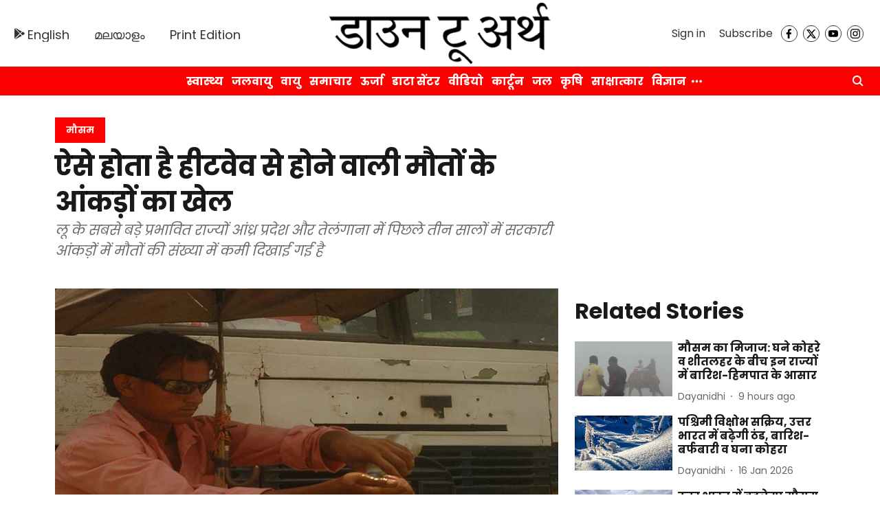

--- FILE ---
content_type: text/html; charset=utf-8
request_url: https://www.google.com/recaptcha/api2/aframe
body_size: 268
content:
<!DOCTYPE HTML><html><head><meta http-equiv="content-type" content="text/html; charset=UTF-8"></head><body><script nonce="GWPFWqcXMz3Otq0-dUhzOw">/** Anti-fraud and anti-abuse applications only. See google.com/recaptcha */ try{var clients={'sodar':'https://pagead2.googlesyndication.com/pagead/sodar?'};window.addEventListener("message",function(a){try{if(a.source===window.parent){var b=JSON.parse(a.data);var c=clients[b['id']];if(c){var d=document.createElement('img');d.src=c+b['params']+'&rc='+(localStorage.getItem("rc::a")?sessionStorage.getItem("rc::b"):"");window.document.body.appendChild(d);sessionStorage.setItem("rc::e",parseInt(sessionStorage.getItem("rc::e")||0)+1);localStorage.setItem("rc::h",'1768655448066');}}}catch(b){}});window.parent.postMessage("_grecaptcha_ready", "*");}catch(b){}</script></body></html>

--- FILE ---
content_type: application/javascript; charset=utf-8
request_url: https://fundingchoicesmessages.google.com/f/AGSKWxXDKn5Qg2Px1NZSpa1iSY7UysL9UQyQ0SjtCTyPb7g2rXDfDXKD0-qChJZX_Mgkhi_ngEIRMAe6ECbOEG6GhRhpqwkg_qbsUCuBGBvN8EOa7XlOre8VbNl6uOEvVQKtxvkocvIndQ==?fccs=W251bGwsbnVsbCxudWxsLG51bGwsbnVsbCxudWxsLFsxNzY4NjU1NDQ3LDU5MjAwMDAwMF0sbnVsbCxudWxsLG51bGwsW251bGwsWzcsMTAsNl0sbnVsbCxudWxsLG51bGwsbnVsbCxudWxsLG51bGwsbnVsbCxudWxsLG51bGwsMV0sImh0dHBzOi8vaGluZGkuZG93bnRvZWFydGgub3JnLmluL3dlYXRoZXIva25vdy10aGUtcmVhbGl0eS1vZi1oZWF0LXdhdmUtZGVhdGhzLWluLWluZGlhLTY0NjQwIixudWxsLFtbOCwiTTlsa3pVYVpEc2ciXSxbOSwiZW4tVVMiXSxbMTYsIlsxLDEsMV0iXSxbMTksIjIiXSxbMjQsIiJdLFsyOSwiZmFsc2UiXV1d
body_size: 144
content:
if (typeof __googlefc.fcKernelManager.run === 'function') {"use strict";this.default_ContributorServingResponseClientJs=this.default_ContributorServingResponseClientJs||{};(function(_){var window=this;
try{
var np=function(a){this.A=_.t(a)};_.u(np,_.J);var op=function(a){this.A=_.t(a)};_.u(op,_.J);op.prototype.getWhitelistStatus=function(){return _.F(this,2)};var pp=function(a){this.A=_.t(a)};_.u(pp,_.J);var qp=_.Zc(pp),rp=function(a,b,c){this.B=a;this.j=_.A(b,np,1);this.l=_.A(b,_.Nk,3);this.F=_.A(b,op,4);a=this.B.location.hostname;this.D=_.Dg(this.j,2)&&_.O(this.j,2)!==""?_.O(this.j,2):a;a=new _.Og(_.Ok(this.l));this.C=new _.bh(_.q.document,this.D,a);this.console=null;this.o=new _.jp(this.B,c,a)};
rp.prototype.run=function(){if(_.O(this.j,3)){var a=this.C,b=_.O(this.j,3),c=_.dh(a),d=new _.Ug;b=_.fg(d,1,b);c=_.C(c,1,b);_.hh(a,c)}else _.eh(this.C,"FCNEC");_.lp(this.o,_.A(this.l,_.Ae,1),this.l.getDefaultConsentRevocationText(),this.l.getDefaultConsentRevocationCloseText(),this.l.getDefaultConsentRevocationAttestationText(),this.D);_.mp(this.o,_.F(this.F,1),this.F.getWhitelistStatus());var e;a=(e=this.B.googlefc)==null?void 0:e.__executeManualDeployment;a!==void 0&&typeof a==="function"&&_.Qo(this.o.G,
"manualDeploymentApi")};var sp=function(){};sp.prototype.run=function(a,b,c){var d;return _.v(function(e){d=qp(b);(new rp(a,d,c)).run();return e.return({})})};_.Rk(7,new sp);
}catch(e){_._DumpException(e)}
}).call(this,this.default_ContributorServingResponseClientJs);
// Google Inc.

//# sourceURL=/_/mss/boq-content-ads-contributor/_/js/k=boq-content-ads-contributor.ContributorServingResponseClientJs.en_US.M9lkzUaZDsg.es5.O/d=1/exm=ad_blocking_detection_executable,kernel_loader,loader_js_executable,web_iab_us_states_signal_executable/ed=1/rs=AJlcJMzanTQvnnVdXXtZinnKRQ21NfsPog/m=cookie_refresh_executable
__googlefc.fcKernelManager.run('\x5b\x5b\x5b7,\x22\x5b\x5bnull,\\\x22downtoearth.org.in\\\x22,\\\x22AKsRol-L_qcXxlvZx8eAXjFFQ4zu1mRoUPqPkG9zYWb12_P6bS_1e-j9f16QKWQZN0Qk57Gbkc1fiChFxyNEl83o9N9vUIO1UgV5uFISb2aXfTVaPJzBepNqAaOJG7b2JMrC3yFPnfczJMSTu5uP-yYTZSPbRpJMWg\\\\u003d\\\\u003d\\\x22\x5d,null,\x5b\x5bnull,null,null,\\\x22https:\/\/fundingchoicesmessages.google.com\/f\/AGSKWxXOjEgSOR7EPfo5QE_3mSe_kgc4iQKSWZ766UTfPGILPc_nmqFgoY54dNXqcMmI5hBASul4NO46AC35lkDwq3cEX7p0o-OLSS_xNu8lJm8C8fcw2m0MoTKfoL71irXMb0QCHhvefQ\\\\u003d\\\\u003d\\\x22\x5d,null,null,\x5bnull,null,null,\\\x22https:\/\/fundingchoicesmessages.google.com\/el\/AGSKWxWfJEBneKsb0wGaIS8EPFtCPeOrpz1aSUIfiGUjosvEH1KdZJL3am_IwkMFuxX3Xnxm_OYIJ6G3pZz4enwnEGH8hK1w8Ys2Bo-2OgZuFnmOTgeTGcDrxRNhMf-yyy_nkgzK6HDJtQ\\\\u003d\\\\u003d\\\x22\x5d,null,\x5bnull,\x5b7,10,6\x5d,null,null,null,null,null,null,null,null,null,1\x5d\x5d,\x5b3,1\x5d\x5d\x22\x5d\x5d,\x5bnull,null,null,\x22https:\/\/fundingchoicesmessages.google.com\/f\/AGSKWxVByp6HCHMOz1RKaxvKdEJJgiPV9ssSxxZ0MY2y3WEPmpoV-7zw7azhmc04NvLybEj1P2PcrkAgh62PlmgxaedVf4SJLWH0wGhkWeVu32RbfUwmI260_ZC32vQVR-rXGrDxTVy7GQ\\u003d\\u003d\x22\x5d\x5d');}

--- FILE ---
content_type: application/javascript; charset=utf-8
request_url: https://fundingchoicesmessages.google.com/f/AGSKWxWrtXsuyNhvFyogQ_AYtGIUTsEaVxMP8BfRZcU3Pkv3weHIorJmAX8OaX0hAZ3842mUUSt8OAW67hQyVAhDXKqUQK150yqTD8TyHCpyC6awU183HAH_EimqKL7XnS86FzWmNBPUsY5hCSKJrhcMWN_cLdJXl63gybXME4EVUsHkvvWGMOqFjby83EbO/_/rsads.js/core-ads-_zedo./Adsplex-/td-ads-
body_size: -1290
content:
window['4e0c380b-e83d-4c2e-8a2e-5dbb9f4008f2'] = true;

--- FILE ---
content_type: application/javascript
request_url: https://cdn.izooto.com/scripts/b2f9edabfdb5d28e1685991cb55dfca0fda23647.js
body_size: 651
content:
(function(){try{window.izConfig={"webServiceUrl":"","defaultNotification":"","serviceWorkerName":"/service-worker.js","siteUrl":"https://hindi.downtoearth.org.in","repeatPromptDelay":0,"manifestName":"/manifest.json","exitIntent":{"templateType":2,"ads":1,"adUnit":"/23033453064/hindi.downtoearth/hdte_eir_f","featureAdUnit":"/22809537726/hindi.downtoearth/hdte_eir_f"},"isSdkHttps":1,"newsHub":{"ads":1,"designType":1,"mainColor":"#ec0404","callOutAdUnit":"/23033453064/hindi.downtoearth/hdte_fo","iconType":1,"adUnit":"/23033453064/hindi.downtoearth/hdte_nh_top","desktopAllowed":1,"callOutAds":1,"placement":[1,1],"title":"News Hub","mobileAllowed":1,"status":1},"locale":"en","sourceOrigin":"https://hindi.downtoearth.org.in","vapidPublicKey":"BC1avEhnJBuMPoxJE5jh9sl33Te2cJY15vBjcL46UtLA_qY2jNY60t9yCDQ9fu6AI7JMtG2HUTeS-bf62vYS4_Y","customPixelLink":"","promptDelay":0,"client":67562,"desktopAllowed":1,"webPushId":"","ga":{"syncNewsHub":0},"domainRoot":"","mobileAllowed":1,"hash":"b2f9edabfdb5d28e1685991cb55dfca0fda23647"};var container=document.body?document.body:document.head;if(""!==izConfig.customPixelLink){var _izAlt=document.createElement("script");_izAlt.id="izootoAlt",_izAlt.src=izConfig.customPixelLink,container.appendChild(_izAlt)}else{var _iz=document.createElement("script");_iz.id="izootoSdk",_iz.src="https://cdn.izooto.com/scripts/sdk/izooto.js",container.appendChild(_iz)}}catch(err){}})()